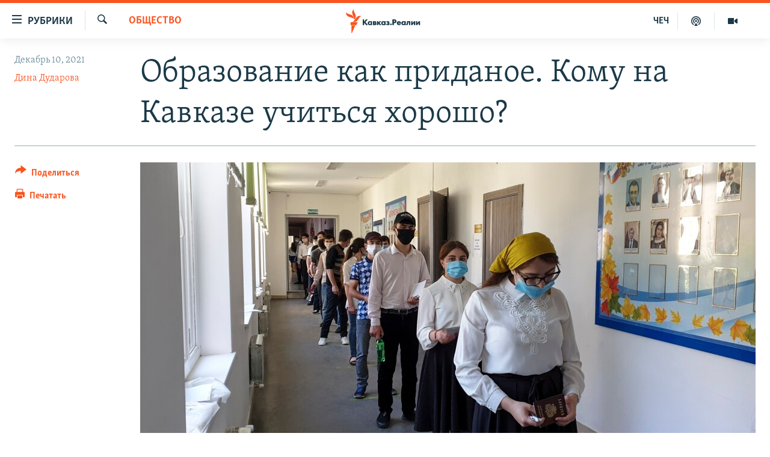

--- FILE ---
content_type: text/html; charset=utf-8
request_url: https://www.kavkazr.com/a/obrazovanie-kak-pridanoe-komu-na-kavkaze-uchitjsya-horosho/31603184.html
body_size: 21735
content:

<!DOCTYPE html>
<html lang="ru" dir="ltr" class="no-js">
<head>
<link href="/Content/responsive/RFE/ru-CAU/RFE-ru-CAU.css?&amp;av=0.0.0.0&amp;cb=370" rel="stylesheet"/>
<script src="https://tags.kavkazr.com/rferl-pangea/prod/utag.sync.js"></script> <script type='text/javascript' src='https://www.youtube.com/iframe_api' async></script>
<link rel="manifest" href="/manifest.json">
<script type="text/javascript">
//a general 'js' detection, must be on top level in <head>, due to CSS performance
document.documentElement.className = "js";
var cacheBuster = "370";
var appBaseUrl = "/";
var imgEnhancerBreakpoints = [0, 144, 256, 408, 650, 1023, 1597];
var isLoggingEnabled = false;
var isPreviewPage = false;
var isLivePreviewPage = false;
if (!isPreviewPage) {
window.RFE = window.RFE || {};
window.RFE.cacheEnabledByParam = window.location.href.indexOf('nocache=1') === -1;
const url = new URL(window.location.href);
const params = new URLSearchParams(url.search);
// Remove the 'nocache' parameter
params.delete('nocache');
// Update the URL without the 'nocache' parameter
url.search = params.toString();
window.history.replaceState(null, '', url.toString());
} else {
window.addEventListener('load', function() {
const links = window.document.links;
for (let i = 0; i < links.length; i++) {
links[i].href = '#';
links[i].target = '_self';
}
})
}
var pwaEnabled = true;
var swCacheDisabled;
</script>
<meta charset="utf-8" />
<title>Образование как приданое. Кому на Кавказе учиться хорошо?</title>
<meta name="description" content="По данным Всероссийской переписи населения 2010 года, количество неграмотных женщин в некоторых регионах Северного Кавказа и Южного Федерального округа более чем в 2,5 раза превышает количество неграмотных мужчин. В целом по России эта разница ниже – 1,8 раза. Кавказ.Реалии поговорил с..." />
<meta name="keywords" content="Общество, Дагестан, Ингушетия, Чечня, Кабардино-Балкария, Северная Осетия, Чечня, Ингушетия, образование, Осетия, женщины, вуз, школа, феминизм, девушки, гендер, Девочки, гендерное равенство, гендерное неравенство, образованность" />
<meta name="viewport" content="width=device-width, initial-scale=1.0" />
<meta http-equiv="X-UA-Compatible" content="IE=edge" />
<meta name="robots" content="max-image-preview:large"><meta name="yandex-verification" content="4a70d19beb33ebbc" />
<meta property="fb:app_id" content="815684045235704" />
<meta property="fb:pages" content="152873214901474" />
<link href="https://www.kavkazr.com/a/obrazovanie-kak-pridanoe-komu-na-kavkaze-uchitjsya-horosho/31603184.html" rel="canonical" />
<meta name="apple-mobile-web-app-title" content="RFE/RL" />
<meta name="apple-mobile-web-app-status-bar-style" content="black" />
<meta name="apple-itunes-app" content="app-id=1561598247, app-argument=//31603184.ltr" />
<meta content="Образование как приданое. Кому на Кавказе учиться хорошо?" property="og:title" />
<meta content="По данным Всероссийской переписи населения 2010 года, количество неграмотных женщин в некоторых регионах Северного Кавказа и Южного Федерального округа более чем в 2,5 раза превышает количество неграмотных мужчин. В целом по России эта разница ниже – 1,8 раза. Кавказ.Реалии поговорил с..." property="og:description" />
<meta content="article" property="og:type" />
<meta content="https://www.kavkazr.com/a/obrazovanie-kak-pridanoe-komu-na-kavkaze-uchitjsya-horosho/31603184.html" property="og:url" />
<meta content="Radio Free Europe / Radio Liberty" property="og:site_name" />
<meta content="https://www.facebook.com/KavkazRealii/" property="article:publisher" />
<meta content="https://gdb.rferl.org/3b2d61ba-a2ff-4462-b7d7-e521554fe937_w1200_h630.jpg" property="og:image" />
<meta content="1200" property="og:image:width" />
<meta content="630" property="og:image:height" />
<meta content="815684045235704" property="fb:app_id" />
<meta content="Дина Дударова" name="Author" />
<meta content="summary_large_image" name="twitter:card" />
<meta content="@SomeAccount" name="twitter:site" />
<meta content="https://gdb.rferl.org/3b2d61ba-a2ff-4462-b7d7-e521554fe937_w1200_h630.jpg" name="twitter:image" />
<meta content="Образование как приданое. Кому на Кавказе учиться хорошо?" name="twitter:title" />
<meta content="По данным Всероссийской переписи населения 2010 года, количество неграмотных женщин в некоторых регионах Северного Кавказа и Южного Федерального округа более чем в 2,5 раза превышает количество неграмотных мужчин. В целом по России эта разница ниже – 1,8 раза. Кавказ.Реалии поговорил с..." name="twitter:description" />
<link rel="amphtml" href="https://www.kavkazr.com/amp/obrazovanie-kak-pridanoe-komu-na-kavkaze-uchitjsya-horosho/31603184.html" />
<script type="application/ld+json">{"articleSection":"Общество","isAccessibleForFree":true,"headline":"Образование как приданое. Кому на Кавказе учиться хорошо?","inLanguage":"ru-CAU","keywords":"Общество, Дагестан, Ингушетия, Чечня, Кабардино-Балкария, Северная Осетия, Чечня, Ингушетия, образование, Осетия, женщины, вуз, школа, феминизм, девушки, гендер, Девочки, гендерное равенство, гендерное неравенство, образованность","author":{"@type":"Person","url":"https://www.kavkazr.com/author/дина-дударова/-kjuqy","description":"","image":{"@type":"ImageObject"},"name":"Дина Дударова"},"datePublished":"2021-12-10 13:30:00Z","dateModified":"2021-12-10 15:40:19Z","publisher":{"logo":{"width":512,"height":220,"@type":"ImageObject","url":"https://www.kavkazr.com/Content/responsive/RFE/ru-CAU/img/logo.png"},"@type":"NewsMediaOrganization","url":"https://www.kavkazr.com","sameAs":["https://www.facebook.com/KavkazRealii/","https://www.youtube.com/channel/UCa0Vkb4iSyFGyy8arlz7MCQ","https://twitter.com/kavkaz_realii","https://www.instagram.com/kavkaz.realii/"],"name":"Кавказ.Реалии","alternateName":""},"@context":"https://schema.org","@type":"NewsArticle","mainEntityOfPage":"https://www.kavkazr.com/a/obrazovanie-kak-pridanoe-komu-na-kavkaze-uchitjsya-horosho/31603184.html","url":"https://www.kavkazr.com/a/obrazovanie-kak-pridanoe-komu-na-kavkaze-uchitjsya-horosho/31603184.html","description":"По данным Всероссийской переписи населения 2010 года, количество неграмотных женщин в некоторых регионах Северного Кавказа и Южного Федерального округа более чем в 2,5 раза превышает количество неграмотных мужчин. В целом по России эта разница ниже – 1,8 раза. Кавказ.Реалии поговорил с...","image":{"width":1080,"height":608,"@type":"ImageObject","url":"https://gdb.rferl.org/3b2d61ba-a2ff-4462-b7d7-e521554fe937_w1080_h608.jpg"},"name":"Образование как приданое. Кому на Кавказе учиться хорошо?"}</script>
<script src="/Scripts/responsive/infographics.b?v=dVbZ-Cza7s4UoO3BqYSZdbxQZVF4BOLP5EfYDs4kqEo1&amp;av=0.0.0.0&amp;cb=370"></script>
<script src="/Scripts/responsive/loader.b?v=Q26XNwrL6vJYKjqFQRDnx01Lk2pi1mRsuLEaVKMsvpA1&amp;av=0.0.0.0&amp;cb=370"></script>
<link rel="icon" type="image/svg+xml" href="/Content/responsive/RFE/img/webApp/favicon.svg" />
<link rel="alternate icon" href="/Content/responsive/RFE/img/webApp/favicon.ico" />
<link rel="mask-icon" color="#ea6903" href="/Content/responsive/RFE/img/webApp/favicon_safari.svg" />
<link rel="apple-touch-icon" sizes="152x152" href="/Content/responsive/RFE/img/webApp/ico-152x152.png" />
<link rel="apple-touch-icon" sizes="144x144" href="/Content/responsive/RFE/img/webApp/ico-144x144.png" />
<link rel="apple-touch-icon" sizes="114x114" href="/Content/responsive/RFE/img/webApp/ico-114x114.png" />
<link rel="apple-touch-icon" sizes="72x72" href="/Content/responsive/RFE/img/webApp/ico-72x72.png" />
<link rel="apple-touch-icon-precomposed" href="/Content/responsive/RFE/img/webApp/ico-57x57.png" />
<link rel="icon" sizes="192x192" href="/Content/responsive/RFE/img/webApp/ico-192x192.png" />
<link rel="icon" sizes="128x128" href="/Content/responsive/RFE/img/webApp/ico-128x128.png" />
<meta name="msapplication-TileColor" content="#ffffff" />
<meta name="msapplication-TileImage" content="/Content/responsive/RFE/img/webApp/ico-144x144.png" />
<link rel="preload" href="/Content/responsive/fonts/Skolar-Lt_Cyrl_v2.4.woff" type="font/woff" as="font" crossorigin="anonymous" />
<link rel="alternate" type="application/rss+xml" title="RFE/RL - Top Stories [RSS]" href="/api/" />
<link rel="sitemap" type="application/rss+xml" href="/sitemap.xml" />
</head>
<body class=" nav-no-loaded cc_theme pg-article print-lay-article js-category-to-nav nojs-images ">
<script type="text/javascript" >
var analyticsData = {url:"https://www.kavkazr.com/a/obrazovanie-kak-pridanoe-komu-na-kavkaze-uchitjsya-horosho/31603184.html",property_id:"535",article_uid:"31603184",page_title:"Образование как приданое. Кому на Кавказе учиться хорошо?",page_type:"article",content_type:"article",subcontent_type:"article",last_modified:"2021-12-10 15:40:19Z",pub_datetime:"2021-12-10 13:30:00Z",pub_year:"2021",pub_month:"12",pub_day:"10",pub_hour:"13",pub_weekday:"Friday",section:"общество",english_section:"society",byline:"Дина Дударова",categories:"society,dagestan1,ingushetia1,chechnya,kbr,severnaya-ossetia",tags:"чечня;ингушетия;образование;осетия;женщины;вуз;школа;феминизм;девушки;гендер;девочки;гендерное равенство;гендерное неравенство;образованность",domain:"www.kavkazr.com",language:"Russian",language_service:"RFERL North Caucasus",platform:"web",copied:"no",copied_article:"",copied_title:"",runs_js:"Yes",cms_release:"8.44.0.0.370",enviro_type:"prod",slug:"obrazovanie-kak-pridanoe-komu-na-kavkaze-uchitjsya-horosho",entity:"RFE",short_language_service:"CHE",platform_short:"W",page_name:"Образование как приданое. Кому на Кавказе учиться хорошо?"};
</script>
<noscript><iframe src="https://www.googletagmanager.com/ns.html?id=GTM-WXZBPZ" height="0" width="0" style="display:none;visibility:hidden"></iframe></noscript><script type="text/javascript" data-cookiecategory="analytics">
var gtmEventObject = Object.assign({}, analyticsData, {event: 'page_meta_ready'});window.dataLayer = window.dataLayer || [];window.dataLayer.push(gtmEventObject);
if (top.location === self.location) { //if not inside of an IFrame
var renderGtm = "true";
if (renderGtm === "true") {
(function(w,d,s,l,i){w[l]=w[l]||[];w[l].push({'gtm.start':new Date().getTime(),event:'gtm.js'});var f=d.getElementsByTagName(s)[0],j=d.createElement(s),dl=l!='dataLayer'?'&l='+l:'';j.async=true;j.src='//www.googletagmanager.com/gtm.js?id='+i+dl;f.parentNode.insertBefore(j,f);})(window,document,'script','dataLayer','GTM-WXZBPZ');
}
}
</script>
<!--Analytics tag js version start-->
<script type="text/javascript" data-cookiecategory="analytics">
var utag_data = Object.assign({}, analyticsData, {});
if(typeof(TealiumTagFrom)==='function' && typeof(TealiumTagSearchKeyword)==='function') {
var utag_from=TealiumTagFrom();var utag_searchKeyword=TealiumTagSearchKeyword();
if(utag_searchKeyword!=null && utag_searchKeyword!=='' && utag_data["search_keyword"]==null) utag_data["search_keyword"]=utag_searchKeyword;if(utag_from!=null && utag_from!=='') utag_data["from"]=TealiumTagFrom();}
if(window.top!== window.self&&utag_data.page_type==="snippet"){utag_data.page_type = 'iframe';}
try{if(window.top!==window.self&&window.self.location.hostname===window.top.location.hostname){utag_data.platform = 'self-embed';utag_data.platform_short = 'se';}}catch(e){if(window.top!==window.self&&window.self.location.search.includes("platformType=self-embed")){utag_data.platform = 'cross-promo';utag_data.platform_short = 'cp';}}
(function(a,b,c,d){ a="https://tags.kavkazr.com/rferl-pangea/prod/utag.js"; b=document;c="script";d=b.createElement(c);d.src=a;d.type="text/java"+c;d.async=true; a=b.getElementsByTagName(c)[0];a.parentNode.insertBefore(d,a); })();
</script>
<!--Analytics tag js version end-->
<!-- Analytics tag management NoScript -->
<noscript>
<img style="position: absolute; border: none;" src="https://ssc.kavkazr.com/b/ss/bbgprod,bbgentityrferl/1/G.4--NS/895853692?pageName=rfe%3ache%3aw%3aarticle%3a%d0%9e%d0%b1%d1%80%d0%b0%d0%b7%d0%be%d0%b2%d0%b0%d0%bd%d0%b8%d0%b5%20%d0%ba%d0%b0%d0%ba%20%d0%bf%d1%80%d0%b8%d0%b4%d0%b0%d0%bd%d0%be%d0%b5.%20%d0%9a%d0%be%d0%bc%d1%83%20%d0%bd%d0%b0%20%d0%9a%d0%b0%d0%b2%d0%ba%d0%b0%d0%b7%d0%b5%20%d1%83%d1%87%d0%b8%d1%82%d1%8c%d1%81%d1%8f%20%d1%85%d0%be%d1%80%d0%be%d1%88%d0%be%3f&amp;c6=%d0%9e%d0%b1%d1%80%d0%b0%d0%b7%d0%be%d0%b2%d0%b0%d0%bd%d0%b8%d0%b5%20%d0%ba%d0%b0%d0%ba%20%d0%bf%d1%80%d0%b8%d0%b4%d0%b0%d0%bd%d0%be%d0%b5.%20%d0%9a%d0%be%d0%bc%d1%83%20%d0%bd%d0%b0%20%d0%9a%d0%b0%d0%b2%d0%ba%d0%b0%d0%b7%d0%b5%20%d1%83%d1%87%d0%b8%d1%82%d1%8c%d1%81%d1%8f%20%d1%85%d0%be%d1%80%d0%be%d1%88%d0%be%3f&amp;v36=8.44.0.0.370&amp;v6=D=c6&amp;g=https%3a%2f%2fwww.kavkazr.com%2fa%2fobrazovanie-kak-pridanoe-komu-na-kavkaze-uchitjsya-horosho%2f31603184.html&amp;c1=D=g&amp;v1=D=g&amp;events=event1,event52&amp;c16=rferl%20north%20caucasus&amp;v16=D=c16&amp;c5=society&amp;v5=D=c5&amp;ch=%d0%9e%d0%b1%d1%89%d0%b5%d1%81%d1%82%d0%b2%d0%be&amp;c15=russian&amp;v15=D=c15&amp;c4=article&amp;v4=D=c4&amp;c14=31603184&amp;v14=D=c14&amp;v20=no&amp;c17=web&amp;v17=D=c17&amp;mcorgid=518abc7455e462b97f000101%40adobeorg&amp;server=www.kavkazr.com&amp;pageType=D=c4&amp;ns=bbg&amp;v29=D=server&amp;v25=rfe&amp;v30=535&amp;v105=D=User-Agent " alt="analytics" width="1" height="1" /></noscript>
<!-- End of Analytics tag management NoScript -->
<!--*** Accessibility links - For ScreenReaders only ***-->
<section>
<div class="sr-only">
<h2>Ссылки для упрощенного доступа</h2>
<ul>
<li><a href="#content" data-disable-smooth-scroll="1">Вернуться к основному содержанию</a></li>
<li><a href="#navigation" data-disable-smooth-scroll="1">Вернутся к главной навигации</a></li>
<li><a href="#txtHeaderSearch" data-disable-smooth-scroll="1">Вернутся к поиску</a></li>
</ul>
</div>
</section>
<div dir="ltr">
<div id="page">
<aside>
<div class="c-lightbox overlay-modal">
<div class="c-lightbox__intro">
<h2 class="c-lightbox__intro-title"></h2>
<button class="btn btn--rounded c-lightbox__btn c-lightbox__intro-next" title="Следующий">
<span class="ico ico--rounded ico-chevron-forward"></span>
<span class="sr-only">Следующий</span>
</button>
</div>
<div class="c-lightbox__nav">
<button class="btn btn--rounded c-lightbox__btn c-lightbox__btn--close" title="Закрыть">
<span class="ico ico--rounded ico-close"></span>
<span class="sr-only">Закрыть</span>
</button>
<button class="btn btn--rounded c-lightbox__btn c-lightbox__btn--prev" title="Предыдущий">
<span class="ico ico--rounded ico-chevron-backward"></span>
<span class="sr-only">Предыдущий</span>
</button>
<button class="btn btn--rounded c-lightbox__btn c-lightbox__btn--next" title="Следующий">
<span class="ico ico--rounded ico-chevron-forward"></span>
<span class="sr-only">Следующий</span>
</button>
</div>
<div class="c-lightbox__content-wrap">
<figure class="c-lightbox__content">
<span class="c-spinner c-spinner--lightbox">
<img src="/Content/responsive/img/player-spinner.png"
alt="пожалуйста, подождите"
title="пожалуйста, подождите" />
</span>
<div class="c-lightbox__img">
<div class="thumb">
<img src="" alt="" />
</div>
</div>
<figcaption>
<div class="c-lightbox__info c-lightbox__info--foot">
<span class="c-lightbox__counter"></span>
<span class="caption c-lightbox__caption"></span>
</div>
</figcaption>
</figure>
</div>
<div class="hidden">
<div class="content-advisory__box content-advisory__box--lightbox">
<span class="content-advisory__box-text">Изображение содержит сцены насилия или жестокости, которые могут шокировать</span>
<button class="btn btn--transparent content-advisory__box-btn m-t-md" value="text" type="button">
<span class="btn__text">
Посмотреть
</span>
</button>
</div>
</div>
</div>
<div class="print-dialogue">
<div class="container">
<h3 class="print-dialogue__title section-head">Print Options:</h3>
<div class="print-dialogue__opts">
<ul class="print-dialogue__opt-group">
<li class="form__group form__group--checkbox">
<input class="form__check " id="checkboxImages" name="checkboxImages" type="checkbox" checked="checked" />
<label for="checkboxImages" class="form__label m-t-md">Images</label>
</li>
<li class="form__group form__group--checkbox">
<input class="form__check " id="checkboxMultimedia" name="checkboxMultimedia" type="checkbox" checked="checked" />
<label for="checkboxMultimedia" class="form__label m-t-md">Multimedia</label>
</li>
</ul>
<ul class="print-dialogue__opt-group">
<li class="form__group form__group--checkbox">
<input class="form__check " id="checkboxEmbedded" name="checkboxEmbedded" type="checkbox" checked="checked" />
<label for="checkboxEmbedded" class="form__label m-t-md">Embedded Content</label>
</li>
<li class="hidden">
<input class="form__check " id="checkboxComments" name="checkboxComments" type="checkbox" />
<label for="checkboxComments" class="form__label m-t-md"> Comments</label>
</li>
</ul>
</div>
<div class="print-dialogue__buttons">
<button class="btn btn--secondary close-button" type="button" title="Отменить">
<span class="btn__text ">Отменить</span>
</button>
<button class="btn btn-cust-print m-l-sm" type="button" title="Печатать">
<span class="btn__text ">Печатать</span>
</button>
</div>
</div>
</div>
<div class="ctc-message pos-fix">
<div class="ctc-message__inner">Link has been copied to clipboard</div>
</div>
</aside>
<div class="hdr-20 hdr-20--big">
<div class="hdr-20__inner">
<div class="hdr-20__max pos-rel">
<div class="hdr-20__side hdr-20__side--primary d-flex">
<label data-for="main-menu-ctrl" data-switcher-trigger="true" data-switch-target="main-menu-ctrl" class="burger hdr-trigger pos-rel trans-trigger" data-trans-evt="click" data-trans-id="menu">
<span class="ico ico-close hdr-trigger__ico hdr-trigger__ico--close burger__ico burger__ico--close"></span>
<span class="ico ico-menu hdr-trigger__ico hdr-trigger__ico--open burger__ico burger__ico--open"></span>
<span class="burger__label">Рубрики</span>
</label>
<div class="menu-pnl pos-fix trans-target" data-switch-target="main-menu-ctrl" data-trans-id="menu">
<div class="menu-pnl__inner">
<nav class="main-nav menu-pnl__item menu-pnl__item--first">
<ul class="main-nav__list accordeon" data-analytics-tales="false" data-promo-name="link" data-location-name="nav,secnav">
<li class="main-nav__item">
<a class="main-nav__item-name main-nav__item-name--link" href="/p/9983.html" title="&quot;Нежелательные&quot;" data-item-name="nezhelatelnye" >&quot;Нежелательные&quot;</a>
</li>
<li class="main-nav__item">
<a class="main-nav__item-name main-nav__item-name--link" href="/p/7905.html" title="Новости" data-item-name="all-news" >Новости</a>
</li>
<li class="main-nav__item">
<a class="main-nav__item-name main-nav__item-name--link" href="/p/7656.html" title="Картина дня" data-item-name="kr-day-main" >Картина дня</a>
</li>
<li class="main-nav__item">
<a class="main-nav__item-name main-nav__item-name--link" href="/politika" title="Политика" data-item-name="kr-politics" >Политика</a>
</li>
<li class="main-nav__item">
<a class="main-nav__item-name main-nav__item-name--link" href="/p/7647.html" title="Общество" data-item-name="kr-society" >Общество</a>
</li>
<li class="main-nav__item">
<a class="main-nav__item-name main-nav__item-name--link" href="/p/7657.html" title="Экономика" data-item-name="economy" >Экономика</a>
</li>
<li class="main-nav__item">
<a class="main-nav__item-name main-nav__item-name--link" href="/p/7663.html" title="Права человека" data-item-name="kr-human-rights" >Права человека</a>
</li>
<li class="main-nav__item">
<a class="main-nav__item-name main-nav__item-name--link" href="/p/7685.html" title="Криминал" data-item-name="kriminal1" >Криминал</a>
</li>
<li class="main-nav__item">
<a class="main-nav__item-name main-nav__item-name--link" href="/p/7664.html" title="Мультимедиа" data-item-name="kr-multimedia" >Мультимедиа</a>
</li>
<li class="main-nav__item accordeon__item" data-switch-target="menu-item-3275">
<label class="main-nav__item-name main-nav__item-name--label accordeon__control-label" data-switcher-trigger="true" data-for="menu-item-3275">
Подкасты
<span class="ico ico-chevron-down main-nav__chev"></span>
</label>
<div class="main-nav__sub-list">
<a class="main-nav__item-name main-nav__item-name--link main-nav__item-name--sub" href="/z/23138" title="Изгнанные: депортация чеченцев и ингушей" data-item-name="deportationpodcast" >Изгнанные: депортация чеченцев и ингушей</a>
<a class="main-nav__item-name main-nav__item-name--link main-nav__item-name--sub" href="https://www.kavkazr.com/z/22308" title="Хроника Кавказа с Вачагаевым" >Хроника Кавказа с Вачагаевым</a>
<a class="main-nav__item-name main-nav__item-name--link main-nav__item-name--sub" href="/z/22930" title="Буденновск" data-item-name="budennovsk" >Буденновск</a>
<a class="main-nav__item-name main-nav__item-name--link main-nav__item-name--sub" href="http://www.kavkazr.com/z/22281" title="Кавказ.Подкаст" >Кавказ.Подкаст</a>
</div>
</li>
<li class="main-nav__item accordeon__item" data-switch-target="menu-item-3062">
<label class="main-nav__item-name main-nav__item-name--label accordeon__control-label" data-switcher-trigger="true" data-for="menu-item-3062">
Юг и Кавказ
<span class="ico ico-chevron-down main-nav__chev"></span>
</label>
<div class="main-nav__sub-list">
<a class="main-nav__item-name main-nav__item-name--link main-nav__item-name--sub" href="/z/22268" title="Адыгея" data-item-name="adygeya" >Адыгея</a>
<a class="main-nav__item-name main-nav__item-name--link main-nav__item-name--sub" href="/z/23205" title="Астрахань" data-item-name="astrakhan" >Астрахань</a>
<a class="main-nav__item-name main-nav__item-name--link main-nav__item-name--sub" href="/z/23204" title="Волгоград" data-item-name="volgograd" >Волгоград</a>
<a class="main-nav__item-name main-nav__item-name--link main-nav__item-name--sub" href="/z/22260" title="Дагестан" data-item-name="dagestan1" >Дагестан</a>
<a class="main-nav__item-name main-nav__item-name--link main-nav__item-name--sub" href="/z/22263" title="Ингушетия" data-item-name="ingushetia1" >Ингушетия</a>
<a class="main-nav__item-name main-nav__item-name--link main-nav__item-name--sub" href="/z/22265" title="Кабардино-Балкария" data-item-name="kbr" >Кабардино-Балкария</a>
<a class="main-nav__item-name main-nav__item-name--link main-nav__item-name--sub" href="/z/22266" title="Карачаево-Черкесия" data-item-name="kchr" >Карачаево-Черкесия</a>
<a class="main-nav__item-name main-nav__item-name--link main-nav__item-name--sub" href="/z/22269" title="Кубань" data-item-name="kuban" >Кубань</a>
<a class="main-nav__item-name main-nav__item-name--link main-nav__item-name--sub" href="/z/22606" title="Ростовская область" data-item-name="rostov" >Ростовская область</a>
<a class="main-nav__item-name main-nav__item-name--link main-nav__item-name--sub" href="/z/22272" title="Северная Осетия" data-item-name="severnaya-ossetia" >Северная Осетия</a>
<a class="main-nav__item-name main-nav__item-name--link main-nav__item-name--sub" href="/z/22267" title="Ставрополье" data-item-name="stavropolie" >Ставрополье</a>
<a class="main-nav__item-name main-nav__item-name--link main-nav__item-name--sub" href="/z/22264" title="Чечня" data-item-name="chechnya" >Чечня</a>
<a class="main-nav__item-name main-nav__item-name--link main-nav__item-name--sub" href="/z/22270" title="Абхазия (Грузия)" data-item-name="abkhazia" >Абхазия (Грузия)</a>
<a class="main-nav__item-name main-nav__item-name--link main-nav__item-name--sub" href="/z/22271" title="Южная Осетия (Грузия)" data-item-name="yuzhnaya-ossetia" >Южная Осетия (Грузия)</a>
</div>
</li>
<li class="main-nav__item">
<a class="main-nav__item-name main-nav__item-name--link" href="/p/7704.html" title="В России" data-item-name="russia" >В России</a>
</li>
<li class="main-nav__item">
<a class="main-nav__item-name main-nav__item-name--link" href="/p/7707.html" title="В мире" data-item-name="kr-day-wn" >В мире</a>
</li>
<li class="main-nav__item">
<a class="main-nav__item-name main-nav__item-name--link" href="/p/8515.html" title="Как обойти блокировку" data-item-name="blokirovka" >Как обойти блокировку</a>
</li>
</ul>
</nav>
<div class="menu-pnl__item">
<a href="https://www.radiomarsho.com" class="menu-pnl__item-link" alt="На чеченском">На чеченском</a>
</div>
<div class="menu-pnl__item menu-pnl__item--social">
<h5 class="menu-pnl__sub-head">Присоединяйтесь!</h5>
<a href="https://www.facebook.com/KavkazRealii/" title="Мы в Facebook" data-analytics-text="follow_on_facebook" class="btn btn--rounded btn--social-inverted menu-pnl__btn js-social-btn btn-facebook" target="_blank" rel="noopener">
<span class="ico ico-facebook-alt ico--rounded"></span>
</a>
<a href="https://www.youtube.com/channel/UCa0Vkb4iSyFGyy8arlz7MCQ" title="Присоединяйтесь в Youtube" data-analytics-text="follow_on_youtube" class="btn btn--rounded btn--social-inverted menu-pnl__btn js-social-btn btn-youtube" target="_blank" rel="noopener">
<span class="ico ico-youtube ico--rounded"></span>
</a>
<a href="https://twitter.com/kavkaz_realii" title="Мы в Twitter" data-analytics-text="follow_on_twitter" class="btn btn--rounded btn--social-inverted menu-pnl__btn js-social-btn btn-twitter" target="_blank" rel="noopener">
<span class="ico ico-twitter ico--rounded"></span>
</a>
<a href="https://www.instagram.com/kavkaz.realii/" title="Подпишитесь на нашу страницу в Instagram" data-analytics-text="follow_on_instagram" class="btn btn--rounded btn--social-inverted menu-pnl__btn js-social-btn btn-instagram" target="_blank" rel="noopener">
<span class="ico ico-instagram ico--rounded"></span>
</a>
</div>
<div class="menu-pnl__item">
<a href="/navigation/allsites" class="menu-pnl__item-link">
<span class="ico ico-languages "></span>
Все сайты РСЕ/РС
</a>
</div>
</div>
</div>
<label data-for="top-search-ctrl" data-switcher-trigger="true" data-switch-target="top-search-ctrl" class="top-srch-trigger hdr-trigger">
<span class="ico ico-close hdr-trigger__ico hdr-trigger__ico--close top-srch-trigger__ico top-srch-trigger__ico--close"></span>
<span class="ico ico-search hdr-trigger__ico hdr-trigger__ico--open top-srch-trigger__ico top-srch-trigger__ico--open"></span>
</label>
<div class="srch-top srch-top--in-header" data-switch-target="top-search-ctrl">
<div class="container">
<form action="/s" class="srch-top__form srch-top__form--in-header" id="form-topSearchHeader" method="get" role="search"><label for="txtHeaderSearch" class="sr-only">Искать</label>
<input type="text" id="txtHeaderSearch" name="k" placeholder="текст для поиска..." accesskey="s" value="" class="srch-top__input analyticstag-event" onkeydown="if (event.keyCode === 13) { FireAnalyticsTagEventOnSearch('search', $dom.get('#txtHeaderSearch')[0].value) }" />
<button title="Искать" type="submit" class="btn btn--top-srch analyticstag-event" onclick="FireAnalyticsTagEventOnSearch('search', $dom.get('#txtHeaderSearch')[0].value) ">
<span class="ico ico-search"></span>
</button></form>
</div>
</div>
<a href="/" class="main-logo-link">
<img src="/Content/responsive/RFE/ru-CAU/img/logo-compact.svg" class="main-logo main-logo--comp" alt="site logo">
<img src="/Content/responsive/RFE/ru-CAU/img/logo.svg" class="main-logo main-logo--big" alt="site logo">
</a>
</div>
<div class="hdr-20__side hdr-20__side--secondary d-flex">
<a href="/p/7664.html" title="Мультимедиа" class="hdr-20__secondary-item" data-item-name="video">
<span class="ico ico-video hdr-20__secondary-icon"></span>
</a>
<a href="/p/7911.html" title="Подкасты" class="hdr-20__secondary-item" data-item-name="podcast">
<span class="ico ico-podcast hdr-20__secondary-icon"></span>
</a>
<a href="https://www.radiomarsho.com/" title="ЧЕЧ" class="hdr-20__secondary-item hdr-20__secondary-item--lang" data-item-name="satellite">
ЧЕЧ
</a>
<a href="/s" title="Искать" class="hdr-20__secondary-item hdr-20__secondary-item--search" data-item-name="search">
<span class="ico ico-search hdr-20__secondary-icon hdr-20__secondary-icon--search"></span>
</a>
<div class="srch-bottom">
<form action="/s" class="srch-bottom__form d-flex" id="form-bottomSearch" method="get" role="search"><label for="txtSearch" class="sr-only">Искать</label>
<input type="search" id="txtSearch" name="k" placeholder="текст для поиска..." accesskey="s" value="" class="srch-bottom__input analyticstag-event" onkeydown="if (event.keyCode === 13) { FireAnalyticsTagEventOnSearch('search', $dom.get('#txtSearch')[0].value) }" />
<button title="Искать" type="submit" class="btn btn--bottom-srch analyticstag-event" onclick="FireAnalyticsTagEventOnSearch('search', $dom.get('#txtSearch')[0].value) ">
<span class="ico ico-search"></span>
</button></form>
</div>
</div>
<img src="/Content/responsive/RFE/ru-CAU/img/logo-print.gif" class="logo-print" alt="site logo">
<img src="/Content/responsive/RFE/ru-CAU/img/logo-print_color.png" class="logo-print logo-print--color" alt="site logo">
</div>
</div>
</div>
<script>
if (document.body.className.indexOf('pg-home') > -1) {
var nav2In = document.querySelector('.hdr-20__inner');
var nav2Sec = document.querySelector('.hdr-20__side--secondary');
var secStyle = window.getComputedStyle(nav2Sec);
if (nav2In && window.pageYOffset < 150 && secStyle['position'] !== 'fixed') {
nav2In.classList.add('hdr-20__inner--big')
}
}
</script>
<div class="c-hlights c-hlights--breaking c-hlights--no-item" data-hlight-display="mobile,desktop">
<div class="c-hlights__wrap container p-0">
<div class="c-hlights__nav">
<a role="button" href="#" title="Предыдущий">
<span class="ico ico-chevron-backward m-0"></span>
<span class="sr-only">Предыдущий</span>
</a>
<a role="button" href="#" title="Следующий">
<span class="ico ico-chevron-forward m-0"></span>
<span class="sr-only">Следующий</span>
</a>
</div>
<span class="c-hlights__label">
<span class="">Новость часа</span>
<span class="switcher-trigger">
<label data-for="more-less-1" data-switcher-trigger="true" class="switcher-trigger__label switcher-trigger__label--more p-b-0" title="Показать больше">
<span class="ico ico-chevron-down"></span>
</label>
<label data-for="more-less-1" data-switcher-trigger="true" class="switcher-trigger__label switcher-trigger__label--less p-b-0" title="Show less">
<span class="ico ico-chevron-up"></span>
</label>
</span>
</span>
<ul class="c-hlights__items switcher-target" data-switch-target="more-less-1">
</ul>
</div>
</div> <div id="content">
<main class="container">
<div class="hdr-container">
<div class="row">
<div class="col-category col-xs-12 col-md-2 pull-left"> <div class="category js-category">
<a class="" href="/z/20269">Общество</a> </div>
</div><div class="col-title col-xs-12 col-md-10 pull-right"> <h1 class="title pg-title">
Образование как приданое. Кому на Кавказе учиться хорошо?
</h1>
</div><div class="col-publishing-details col-xs-12 col-sm-12 col-md-2 pull-left"> <div class="publishing-details ">
<div class="published">
<span class="date" >
<time pubdate="pubdate" datetime="2021-12-10T16:30:00+03:00">
Декабрь 10, 2021
</time>
</span>
</div>
<div class="links">
<ul class="links__list links__list--column">
<li class="links__item">
<a class="links__item-link" href="/author/дина-дударова/-kjuqy" title="Дина Дударова">Дина Дударова</a>
</li>
</ul>
</div>
</div>
</div><div class="col-lg-12 separator"> <div class="separator">
<hr class="title-line" />
</div>
</div><div class="col-multimedia col-xs-12 col-md-10 pull-right"> <div class="cover-media">
<figure class="media-image js-media-expand">
<div class="img-wrap">
<div class="thumb thumb16_9">
<img src="https://gdb.rferl.org/3b2d61ba-a2ff-4462-b7d7-e521554fe937_w250_r1_s.jpg" alt="ЕГЭ в Дербенте, архивное фото" />
</div>
</div>
<figcaption>
<span class="caption">ЕГЭ в Дербенте, архивное фото</span>
</figcaption>
</figure>
</div>
</div><div class="col-xs-12 col-md-2 pull-left article-share pos-rel"> <div class="share--box">
<div class="sticky-share-container" style="display:none">
<div class="container">
<a href="https://www.kavkazr.com" id="logo-sticky-share">&nbsp;</a>
<div class="pg-title pg-title--sticky-share">
Образование как приданое. Кому на Кавказе учиться хорошо?
</div>
<div class="sticked-nav-actions">
<!--This part is for sticky navigation display-->
<p class="buttons link-content-sharing p-0 ">
<button class="btn btn--link btn-content-sharing p-t-0 " id="btnContentSharing" value="text" role="Button" type="" title="поделиться в других соцсетях">
<span class="ico ico-share ico--l"></span>
<span class="btn__text ">
Поделиться
</span>
</button>
</p>
<aside class="content-sharing js-content-sharing js-content-sharing--apply-sticky content-sharing--sticky"
role="complementary"
data-share-url="https://www.kavkazr.com/a/obrazovanie-kak-pridanoe-komu-na-kavkaze-uchitjsya-horosho/31603184.html" data-share-title="Образование как приданое. Кому на Кавказе учиться хорошо?" data-share-text="">
<div class="content-sharing__popover">
<h6 class="content-sharing__title">Поделиться</h6>
<button href="#close" id="btnCloseSharing" class="btn btn--text-like content-sharing__close-btn">
<span class="ico ico-close ico--l"></span>
</button>
<ul class="content-sharing__list">
<li class="content-sharing__item">
<div class="ctc ">
<input type="text" class="ctc__input" readonly="readonly">
<a href="" js-href="https://www.kavkazr.com/a/obrazovanie-kak-pridanoe-komu-na-kavkaze-uchitjsya-horosho/31603184.html" class="content-sharing__link ctc__button">
<span class="ico ico-copy-link ico--rounded ico--s"></span>
<span class="content-sharing__link-text">Copy link</span>
</a>
</div>
</li>
<li class="content-sharing__item">
<a href="https://facebook.com/sharer.php?u=https%3a%2f%2fwww.kavkazr.com%2fa%2fobrazovanie-kak-pridanoe-komu-na-kavkaze-uchitjsya-horosho%2f31603184.html"
data-analytics-text="share_on_facebook"
title="Facebook" target="_blank"
class="content-sharing__link js-social-btn">
<span class="ico ico-facebook ico--rounded ico--s"></span>
<span class="content-sharing__link-text">Facebook</span>
</a>
</li>
<li class="content-sharing__item visible-xs-inline-block visible-sm-inline-block">
<a href="whatsapp://send?text=https%3a%2f%2fwww.kavkazr.com%2fa%2fobrazovanie-kak-pridanoe-komu-na-kavkaze-uchitjsya-horosho%2f31603184.html"
data-analytics-text="share_on_whatsapp"
title="WhatsApp" target="_blank"
class="content-sharing__link js-social-btn">
<span class="ico ico-whatsapp ico--rounded ico--s"></span>
<span class="content-sharing__link-text">WhatsApp</span>
</a>
</li>
<li class="content-sharing__item visible-md-inline-block visible-lg-inline-block">
<a href="https://web.whatsapp.com/send?text=https%3a%2f%2fwww.kavkazr.com%2fa%2fobrazovanie-kak-pridanoe-komu-na-kavkaze-uchitjsya-horosho%2f31603184.html"
data-analytics-text="share_on_whatsapp_desktop"
title="WhatsApp" target="_blank"
class="content-sharing__link js-social-btn">
<span class="ico ico-whatsapp ico--rounded ico--s"></span>
<span class="content-sharing__link-text">WhatsApp</span>
</a>
</li>
<li class="content-sharing__item">
<a href="https://twitter.com/share?url=https%3a%2f%2fwww.kavkazr.com%2fa%2fobrazovanie-kak-pridanoe-komu-na-kavkaze-uchitjsya-horosho%2f31603184.html&amp;text=%d0%9e%d0%b1%d1%80%d0%b0%d0%b7%d0%be%d0%b2%d0%b0%d0%bd%d0%b8%d0%b5+%d0%ba%d0%b0%d0%ba+%d0%bf%d1%80%d0%b8%d0%b4%d0%b0%d0%bd%d0%be%d0%b5.+%d0%9a%d0%be%d0%bc%d1%83+%d0%bd%d0%b0+%d0%9a%d0%b0%d0%b2%d0%ba%d0%b0%d0%b7%d0%b5+%d1%83%d1%87%d0%b8%d1%82%d1%8c%d1%81%d1%8f+%d1%85%d0%be%d1%80%d0%be%d1%88%d0%be%3f"
data-analytics-text="share_on_twitter"
title="X (Twitter)" target="_blank"
class="content-sharing__link js-social-btn">
<span class="ico ico-twitter ico--rounded ico--s"></span>
<span class="content-sharing__link-text">X (Twitter)</span>
</a>
</li>
<li class="content-sharing__item">
<a href="https://telegram.me/share/url?url=https%3a%2f%2fwww.kavkazr.com%2fa%2fobrazovanie-kak-pridanoe-komu-na-kavkaze-uchitjsya-horosho%2f31603184.html"
data-analytics-text="share_on_telegram"
title="Telegram" target="_blank"
class="content-sharing__link js-social-btn">
<span class="ico ico-telegram ico--rounded ico--s"></span>
<span class="content-sharing__link-text">Telegram</span>
</a>
</li>
<li class="content-sharing__item">
<a href="mailto:?body=https%3a%2f%2fwww.kavkazr.com%2fa%2fobrazovanie-kak-pridanoe-komu-na-kavkaze-uchitjsya-horosho%2f31603184.html&amp;subject=Образование как приданое. Кому на Кавказе учиться хорошо?"
title="Email"
class="content-sharing__link ">
<span class="ico ico-email ico--rounded ico--s"></span>
<span class="content-sharing__link-text">Email</span>
</a>
</li>
</ul>
</div>
</aside>
</div>
</div>
</div>
<div class="links">
<p class="buttons link-content-sharing p-0 ">
<button class="btn btn--link btn-content-sharing p-t-0 " id="btnContentSharing" value="text" role="Button" type="" title="поделиться в других соцсетях">
<span class="ico ico-share ico--l"></span>
<span class="btn__text ">
Поделиться
</span>
</button>
</p>
<aside class="content-sharing js-content-sharing " role="complementary"
data-share-url="https://www.kavkazr.com/a/obrazovanie-kak-pridanoe-komu-na-kavkaze-uchitjsya-horosho/31603184.html" data-share-title="Образование как приданое. Кому на Кавказе учиться хорошо?" data-share-text="">
<div class="content-sharing__popover">
<h6 class="content-sharing__title">Поделиться</h6>
<button href="#close" id="btnCloseSharing" class="btn btn--text-like content-sharing__close-btn">
<span class="ico ico-close ico--l"></span>
</button>
<ul class="content-sharing__list">
<li class="content-sharing__item">
<div class="ctc ">
<input type="text" class="ctc__input" readonly="readonly">
<a href="" js-href="https://www.kavkazr.com/a/obrazovanie-kak-pridanoe-komu-na-kavkaze-uchitjsya-horosho/31603184.html" class="content-sharing__link ctc__button">
<span class="ico ico-copy-link ico--rounded ico--l"></span>
<span class="content-sharing__link-text">Copy link</span>
</a>
</div>
</li>
<li class="content-sharing__item">
<a href="https://facebook.com/sharer.php?u=https%3a%2f%2fwww.kavkazr.com%2fa%2fobrazovanie-kak-pridanoe-komu-na-kavkaze-uchitjsya-horosho%2f31603184.html"
data-analytics-text="share_on_facebook"
title="Facebook" target="_blank"
class="content-sharing__link js-social-btn">
<span class="ico ico-facebook ico--rounded ico--l"></span>
<span class="content-sharing__link-text">Facebook</span>
</a>
</li>
<li class="content-sharing__item visible-xs-inline-block visible-sm-inline-block">
<a href="whatsapp://send?text=https%3a%2f%2fwww.kavkazr.com%2fa%2fobrazovanie-kak-pridanoe-komu-na-kavkaze-uchitjsya-horosho%2f31603184.html"
data-analytics-text="share_on_whatsapp"
title="WhatsApp" target="_blank"
class="content-sharing__link js-social-btn">
<span class="ico ico-whatsapp ico--rounded ico--l"></span>
<span class="content-sharing__link-text">WhatsApp</span>
</a>
</li>
<li class="content-sharing__item visible-md-inline-block visible-lg-inline-block">
<a href="https://web.whatsapp.com/send?text=https%3a%2f%2fwww.kavkazr.com%2fa%2fobrazovanie-kak-pridanoe-komu-na-kavkaze-uchitjsya-horosho%2f31603184.html"
data-analytics-text="share_on_whatsapp_desktop"
title="WhatsApp" target="_blank"
class="content-sharing__link js-social-btn">
<span class="ico ico-whatsapp ico--rounded ico--l"></span>
<span class="content-sharing__link-text">WhatsApp</span>
</a>
</li>
<li class="content-sharing__item">
<a href="https://twitter.com/share?url=https%3a%2f%2fwww.kavkazr.com%2fa%2fobrazovanie-kak-pridanoe-komu-na-kavkaze-uchitjsya-horosho%2f31603184.html&amp;text=%d0%9e%d0%b1%d1%80%d0%b0%d0%b7%d0%be%d0%b2%d0%b0%d0%bd%d0%b8%d0%b5+%d0%ba%d0%b0%d0%ba+%d0%bf%d1%80%d0%b8%d0%b4%d0%b0%d0%bd%d0%be%d0%b5.+%d0%9a%d0%be%d0%bc%d1%83+%d0%bd%d0%b0+%d0%9a%d0%b0%d0%b2%d0%ba%d0%b0%d0%b7%d0%b5+%d1%83%d1%87%d0%b8%d1%82%d1%8c%d1%81%d1%8f+%d1%85%d0%be%d1%80%d0%be%d1%88%d0%be%3f"
data-analytics-text="share_on_twitter"
title="X (Twitter)" target="_blank"
class="content-sharing__link js-social-btn">
<span class="ico ico-twitter ico--rounded ico--l"></span>
<span class="content-sharing__link-text">X (Twitter)</span>
</a>
</li>
<li class="content-sharing__item">
<a href="https://telegram.me/share/url?url=https%3a%2f%2fwww.kavkazr.com%2fa%2fobrazovanie-kak-pridanoe-komu-na-kavkaze-uchitjsya-horosho%2f31603184.html"
data-analytics-text="share_on_telegram"
title="Telegram" target="_blank"
class="content-sharing__link js-social-btn">
<span class="ico ico-telegram ico--rounded ico--l"></span>
<span class="content-sharing__link-text">Telegram</span>
</a>
</li>
<li class="content-sharing__item">
<a href="mailto:?body=https%3a%2f%2fwww.kavkazr.com%2fa%2fobrazovanie-kak-pridanoe-komu-na-kavkaze-uchitjsya-horosho%2f31603184.html&amp;subject=Образование как приданое. Кому на Кавказе учиться хорошо?"
title="Email"
class="content-sharing__link ">
<span class="ico ico-email ico--rounded ico--l"></span>
<span class="content-sharing__link-text">Email</span>
</a>
</li>
</ul>
</div>
</aside>
<p class="link-print visible-md visible-lg buttons p-0">
<button class="btn btn--link btn-print p-t-0" onclick="if (typeof FireAnalyticsTagEvent === 'function') {FireAnalyticsTagEvent({ on_page_event: 'print_story' });}return false" title="(CTRL+P)">
<span class="ico ico-print"></span>
<span class="btn__text">Печатать</span>
</button>
</p>
</div>
</div>
</div>
</div>
</div>
<div class="body-container">
<div class="row">
<div class="col-xs-12 col-sm-12 col-md-10 col-lg-10 pull-right">
<div class="row">
<div class="col-xs-12 col-sm-12 col-md-8 col-lg-8 pull-left bottom-offset content-offset">
<div id="article-content" class="content-floated-wrap fb-quotable">
<div class="wsw">
<p><strong>По <a class="wsw__a" href="https://gks.ru/free_doc/new_site/perepis2010/perepis_itogi1612.htm">данным</a> Всероссийской переписи населения 2010 года, количество неграмотных женщин в некоторых регионах Северного Кавказа и Южного Федерального округа более чем в 2,5 раза превышает количество неграмотных мужчин. В целом по России эта разница ниже – </strong><strong>1,8 раза. Кавказ.Реалии поговорил с экспертами о доступе к образованию, важности получения диплома для замужества и о том, как это влияет на традиционные ценности на Северном Кавказе.</strong></p>
<h2 class="wsw__h2"><strong>Доступность образования </strong></h2>
<p>В Чеченской республике на одного неграмотного мужчину приходится 3,5 неграмотных женщины. Это самый большой показатель среди регионов Северного Кавказа. На втором месте антирейтинга – Ингушетия, там на одного неграмотного мужчину приходится 2,8 неграмотных женщины. Чуть лучше ситуация выглядит в Дагестане, там эта цифра ещё ниже – 1 к 2,7. Лучшим регионом на Юге по соотношению неграмотных женщин к неграмотным мужчинам является Волгоградская область. Там сохранено гендерное равенство.</p><div class="content-floated col-xs-12 col-sm-5 overlap-md">
<blockquote>
<div class="c-blockquote c-blockquote--has-quote">
<div class="c-blockquote__content">В Ингушетии 4,4 процента женщин не закончили школу</div>
</div>
</blockquote>
</div>
<p>Если смотреть на долю женщин, которые не получили даже начального образования, то этот показатель самый высокий в Ингушетии (4,4%) и Чечне (3,8%). При этом и доля мужчин, которые не получили начального образования, среди регионов Северного Кавказа и Южного Федерального округа выше всего в Ингушетии (2,3%). Лучше всего с этими показателями дело обстоит в Северной Осетии: там не получили образование только 0,3% мужчин и 0,5% женщин.<em> </em></p>
<div style="background:#eeeeee; border:1px solid #cccccc; padding:5px 10px"><big><em><strong>— Подписывайтесь на наш <a class="wsw__a" href="https://t.me/kavkazrealii">телеграм-канал</a>!</strong></em></big></div>
<p> </p>
<p>Ведущий научный сотрудник Института социально-экономических исследований Дагестанского научного центра РАН Хадижат Хаджалова рассказала Кавказ.Реалии, что эти цифры не связаны с разницей в доступе к образованию для девочек и мальчиков.</p>
<p>&quot;Эту проблему нельзя назвать типичной только для регионов СКФО и ЮФО. Такие же проблемы наблюдаются и в российской глубинке&quot;, – рассуждает Хаджалова. Она уточняет, что и политика как на федеральном, так и на региональном уровне не устанавливает гендерных ограничений.</p>
<p>&quot;Регионы СКФО стимулируют через различные программы и проекты получение образования, переобучение и повышение квалификации женщин в зависимости от различных жизненных ситуаций&quot;, – утверждает эксперт.</p>
<p>С ней соглашается директор Института образования ВШЭ Ирина Абанкина. Эксперт считает, что уровень неграмотности среди женщин намного выше в регионах, ориентированных на сельское хозяйство. Нередко там работают в основном женщины, поэтому считается, что в этих регионах девочкам после 14 лет образование нужно в меньшей степени.</p>
<p>При этом данные переписи в некоторых регионах указывают на обратный перекос в сторону женщин, когда речь идет о послешкольном образовании. Так, например, в Северной Осетии высшее и послевузовское образование есть у 43% женщин и только у 31% мужчин, в Карачаево-Черкесии – у 25% женщин и 24,5% мужчин. В Кабардино-Балкарии имеют высшее образование 22% мужчин и 26% женщин.</p><div class="content-floated col-xs-12 col-sm-5 overlap-md">
<blockquote>
<div class="c-blockquote c-blockquote--has-quote">
<div class="c-blockquote__content">Парни идут в вуз, чтобы получить отсрочку от армии
</div>
</div>
</blockquote>
</div>
<p>Хаджалова объясняет эту тенденцию экономическими причинами. По ее мнению, выбирают продолжение образования парни, которые не заинтересованы в исследовательской деятельности, но хотят получить официальную отсрочку от армии, либо девушки, которые имеют материальную поддержку со стороны семьи.</p>
<p>Абанкина добавляет, что сферы, где требуется диплом, считаются &quot;женскими&quot;: образование, сфера культуры и здравоохранение.</p>
<h2 class="wsw__h2"><strong>Выбор между традициями и образованием </strong></h2>
<p>Абанкина считает, что девочкам в традиционных обществах, в том числе и на Северном Кавказе, сложно продолжать образование, потому что они не получают поддержку семьи.</p>
<p>Сотрудниками Института образования ВШЭ было проведено исследование установок родителей, которыми обычно хвастаются в социальных сетях. Результаты исследования показали, что родители хвалятся успехами и достижениями в учебе только сыновей. Про девочек, даже если и есть что сказать, они не упоминают. Для них предметом гордости является образованность сыновей и внешний вид девочек.</p>
<p>&quot;Наверное, до сих пор не изжиты традиционные принципы и ценности, что образование, карьера и работа в первую очередь для мальчиков, а для девочек остаются внешность, семья, дети&quot;, – добавляет Абанкина.</p><div class="content-floated col-xs-12 col-sm-5 overlap-md">
<blockquote>
<div class="c-blockquote c-blockquote--has-quote">
<div class="c-blockquote__content">Образование девушек стало атрибутом обеспеченности семьи</div>
</div>
</blockquote>
</div>
<p>Но эта тенденция меняется. По мнению Хаджаловой, результаты различных социологических исследований показывают, что семьи выбирают образование детей приоритетом.</p>
<p>&quot;Образование девушек стало атрибутом обеспеченности семьи&quot;, – говорит Хаджалова.</p>
<p>В мае 2016 года группа ученых из Института экономической политики им. Гайдара и РАНХиГС провела опрос населения Дагестана. Участников исследования спрашивали, кого следует отправить учиться в университет – дочь-отличницу или сына-оболтуса при условии, что есть деньги только на одного ребенка. Вариант &quot;отправить учиться дочь&quot; выбрали 59% респондентов, &quot;отправить учиться сына&quot; – 20%.</p>
<p>Второй вопрос был связан с дочерью-отличницей и ее будущим. Опрошенным был предоставлен выбор: отправить её учиться в Москву в хороший медицинский вуз, отправить на считающийся престижным экономический факультет ДГУ в Махачкале, не отправлять ее учиться вообще и выдать замуж либо предоставить право выбора самой дочери. Исследователи считают картину во многом схожей с результатами первого исследования. 40% респондентов готовы предоставить право выбора дочери, 28% – отправить ее в Москву учиться на медицинский.</p>
<p>Абанкина объясняет это влиянием образования на привлекательность девушки в качестве невесты.</p>
<p>&quot;Это связано с тем, что среди приданого, которое должно быть у девушки, выходящей замуж, будет и уровень образования. То есть невеста с высшим образованием, грубо говоря, будет &quot;стоить дороже&quot;, – объясняет эксперт.</p>
<p>С ней соглашается Ирина Костерина, программный координатор Фонда имени Генриха Бёлля в России, эксперт по Северному Кавказу. Она считает, что образование на всех уровнях является важной ценностью.</p><div class="content-floated col-xs-12 col-sm-5 overlap-md">
<blockquote>
<div class="c-blockquote c-blockquote--has-quote">
<div class="c-blockquote__content">Образованные девушки воспринимаются как более желанные жены</div>
</div>
</blockquote>
</div>
<p>&quot;Очень мало молодых людей хотят жениться на неграмотных и забитых девушках, которые не знают своих прав и не могут как-то за себя постоять, – объясняет Костерина. – В целом есть тенденция, что образованные девушки воспринимаются как более желанные жены, которые могут более адекватно воспитывать детей, могут быть адекватными собеседницами&quot;.</p>
<p>По ее мнению, образование ценится как родителями, так и самими девушками.</p>
<p>&quot;Многие женщины говорят, что в любом случае будут получать образование. Потому что, даже если они собираются выйти замуж, образование – запасной парашют, который позволит им в случае чего зарабатывать деньги, – говорит Костерина. – Никто сейчас не надеется на принца на белом коне, никто не надеется, что &quot;выйдешь замуж, и тебя обеспечат&quot;. Нет, девушки надеются на себя, и это очевидная тенденция&quot;.</p>
<p>В 2019 году Росстат <a class="wsw__a" href="https://ria.ru/20180808/1526131597.html">опубликовал</a> статистику, в которой с 2011 года снизилось количество браков среди молодых пар до 34 лет. При этом возросло количество женщин, вступающих в брачные отношения после 35.</p>
<p>По мнению Хаджаловой, именно по увеличению возраста вступления в брак можно сделать вывод, что девушки оттягивают замужество для получения образования.</p>
<p>Костерина говорит, что на Северном Кавказе та же тенденция, хотя в среднем предпочитаемый возраст вступления в брак – 24–26 лет.</p>
<p>&quot;Это больше осознанность и осторожность девушек, которые говорят, что нужно сначала получить образование, а потом уже замуж идти&quot;, – добавляет эксперт.</p>
<p>При этом, по мнению Костериной, табу на более поздний брак снялось.</p>
<p>&quot;Раньше оно было, девушек называли старыми девами, когда они выходили поздно замуж. Сейчас можно выйти замуж и в 50 лет, – рассуждает эксперт. – И если у человека есть репутация, если этот брак основан на религиозной совместимости, то есть религиозный мужчина берет в жены религиозную женщину, тут не будет никаких вопросов&quot;.</p><div class="content-floated col-xs-12 col-sm-5 overlap-md">
<blockquote>
<div class="c-blockquote c-blockquote--has-quote">
<div class="c-blockquote__content">Ультраконсервативные родители считают, что для девочки главное – выйти замуж, стать матерью и женой, но не получить образование</div>
</div>
</blockquote>
</div>
<p>Костерина также считает, что сохраняются отдельные тенденции, когда ультраконсервативные родители считают, что для девочки главное – выйти замуж, стать матерью и женой, но не получить образование.</p>
<p>Абанкина объясняет это тем, что чаще всего подразумевается урбанизированное русскоязычное образование, которое встречает сопротивление в некоторых традиционных обществах.</p>
<p>&quot;У нас были исследования, что образованность детей разрушительна для традиционного уклада&quot;, – сказала Абанкина. При этом, по ее мнению, эта тенденция распространяется не только на республики Северного Кавказа.</p>
<p>&quot;Речь идет и о северных кочевых промыслах, связанных именно с традиционным образом жизни. В этом смысле родители нередко не поддерживают желание своих детей продолжать образование, понимая, что дети не вернутся к привычному укладу, – рассуждает эксперт. – Неслучайно в Якутии продолжает развиваться и поддерживаться кочевая школа. Потому что как только вытаскиваешь оттуда детей в интернаты, они потом уже не хотят возвращаться&quot;.</p>
<p>Костерина с ней не соглашается. По ее мнению, как раз именно образованные люди могут стать проводниками в сохранении традиций.</p>
<p>&quot;Они напоминают менее образованным членам своих комьюнити, какие традиции у них есть, какие действительно важные, – объясняет она. – Общества Северного Кавказа понимают, что они довольно малочисленные этносы, а их традиции уходят и какие-то ценности забываются. Люди с высшим образованием, наоборот, могут посоветовать, что почитать на эту тему&quot;.</p>
<p>Единственный минус образованных людей для традиционных обществ Костерина видит в том, что те могут развеять некоторые заблуждения, когда неверные представления выдаются за традиции, но при этом традициями не являются.</p>
<h2 class="wsw__h2"><strong>Экономический разрыв</strong></h2>
<p>Абанкина также подчеркивает, что в национальных республиках делают большую ставку на изучение родного языка, культуры и традиций в детских садах.</p>
<p>&quot;У нас есть прекрасные программы в Якутии и Северной Осетии. Но в традиционном словаре, в традиционных обрядах, в традиционных костюмах роль женщины и роль мужчины очень различается. С детского сада это различие впитывается&quot;, – считает Абанкина.</p>
<p>В этом смысле, по ее мнению, дальнейшее образование на русском языке более демократично и стирает границы в позициях мужчины и женщины, работает на большее выравнивание шансов доступности образования и успешности карьеры.</p>
<p>Рейтинг Гендерного неравенства 2021 года, составленный экспертами Всемирного экономического форума, <a class="wsw__a" href="https://www.rbc.ru/society/26/11/2021/619e38cb9a7947227da8cab7">поместил</a> Россию на 81-е место рядом с Танзанией и Казахстаном. Рейтинг составлялся также на основе данных о разрыве в зарплатах между мужчинами и женщинами.</p>
<p>Хаджалова считает, что на Северном Кавказе разрыв в зарплатах объясняется объективными обстоятельствами.</p><div class="content-floated col-xs-12 col-sm-5 overlap-md">
<blockquote>
<div class="c-blockquote c-blockquote--has-quote">
<div class="c-blockquote__content">Работодатель настороженно принимает на работу молодую женщину. Он опасается ее скорого ухода в декрет</div>
</div>
</blockquote>
</div>
<p>&quot;Как известно, показатели рождаемости на Северном Кавказе на порядок выше, чем в целом по России. Это говорит о том, что в среднем женщина на рождение, воспитание детей тратит больше времени, что сказывается и на частичной потере квалификации. Это и отражается на размере ее оплаты труда, – рассуждает она. – Что касается перекоса в трудоустройстве, это также связано с настороженным отношением работодателя при приеме на работу молодой женщины. Он опасается ее скорого ухода в декрет&quot;.</p>
<p>По мнению Костериной, разрыв в зарплатах сохраняется во всех российских регионах. Эксперт связывает его с устоявшимся стереотипом, что работодатели предлагают мужчинам большую зарплату, потому что видят в них глав и кормильцев семьи. Однако образованность помогает женщинам в другом аспекте, связанном с трудоустройством.</p>
<p>&quot;Образованность все равно влияет на самоощущение женщин. На Северном Кавказе, например, в Кабардино-Балкарии многие женщины гораздо более эмансипированные. Многие делают бизнес, очень успешный бизнес. То есть вообще мелкий и средний бизнес на Северном Кавказе весь женский&quot;, – добавляет эксперт.</p>
<p>С ней соглашается и Абанкина, которая считает, что на Кавказе достаточно высокий процент деловых женщин.</p>
<p>&quot;В том числе они возглавляют компании и корпорации. Если речь идет не о социальной сфере, где они больше работники, а о сфере бизнеса и индивидуального предпринимательства, там доля женщин высока&quot;, – объясняет специалист.</p>
<p>Костерина называет это эмансипационной тенденцией, потому что у женщин есть возможность сказать: &quot;Образование мне нужно для того, чтобы зарабатывать деньги&quot;. Зарабатывание денег, по мнению эксперта, общая ценность региона.</p>
<p>&quot;Все республики все-таки бедные, дотационные, особенно Чечня и Ингушетия. Поэтому у женщин есть козырь говорить, что им нужно образование, чтобы обеспечивать свою семью, зарабатывать. Про деньги никто спрашивать не будет&quot;, – добавляет Костерина.</p>
<p>Согласно <a class="wsw__a" href="https://www.imf.org/-/media/Websites/IMF/imported-publications/external/russian/pubs/ft/sdn/2013/_sdn1310r.ashx">докладу</a> &quot;Женщины, труд и экономика. Макроэкономические выгоды гендерного равенства&quot;, который подготовили сотрудники МВФ в 2013 году, предоставление женщинам занятости на равных условиях с мужчинами сказывается на экономическом росте компаний. По мнению авторов, компании, где работают руководители-женщины, могут иметь преимущества на рынках, где женщины играют доминирующую роль. При этом больший процент женщин на должностях, где требуется принятие решений, может привести к уменьшению количества рискованных финансовых операций, которые обычно осуществляют трейдеры-мужчины.</p>
<h2 class="wsw__h2" style="margin-left:40px"><em>Главные новости Северного Кавказа и Юга России – в одном приложении! Загрузите Кавказ.Реалии на свой смартфон или планшет, чтобы быть в курсе самого важного: мы есть и в <a class="wsw__a" href="https://play.google.com/store/apps/details?id=org.rferl.ncr" rel="noreferrer noopener" target="_blank">Google Play</a>, и в <a class="wsw__a" href="https://apps.apple.com/us/app/id1561598247" rel="noreferrer noopener" target="_blank">Apple Store</a>.</em></h2>
<p> </p>
<p> </p>
</div>
<ul>
</ul>
</div>
</div>
<div class="col-xs-12 col-sm-12 col-md-4 col-lg-4 pull-left design-top-offset"> <div class="media-block-wrap">
<h2 class="section-head">Материалы по теме</h2>
<div class="row">
<ul>
<li class="col-xs-12 col-sm-6 col-md-12 col-lg-12 mb-grid">
<div class="media-block ">
<a href="/a/hidzhab-dlya-shkoljnits-v-dagestane-sporyat-o-vneshnem-vide-uchenits/31457496.html" class="img-wrap img-wrap--t-spac img-wrap--size-4 img-wrap--float" title="Хиджаб для школьниц. В Дагестане спорят о внешнем виде учениц">
<div class="thumb thumb16_9">
<noscript class="nojs-img">
<img src="https://gdb.rferl.org/a8264685-c992-4ed1-b50c-764fb936e4ba_cx0_cy8_cw0_w100_r1.jpg" alt="Хиджаб для школьниц. В Дагестане спорят о внешнем виде учениц" />
</noscript>
<img data-src="https://gdb.rferl.org/a8264685-c992-4ed1-b50c-764fb936e4ba_cx0_cy8_cw0_w33_r1.jpg" src="" alt="Хиджаб для школьниц. В Дагестане спорят о внешнем виде учениц" class=""/>
</div>
</a>
<div class="media-block__content media-block__content--h">
<a href="/a/hidzhab-dlya-shkoljnits-v-dagestane-sporyat-o-vneshnem-vide-uchenits/31457496.html">
<h4 class="media-block__title media-block__title--size-4" title="Хиджаб для школьниц. В Дагестане спорят о внешнем виде учениц">
Хиджаб для школьниц. В Дагестане спорят о внешнем виде учениц
</h4>
</a>
</div>
</div>
</li>
<li class="col-xs-12 col-sm-6 col-md-12 col-lg-12 mb-grid">
<div class="media-block ">
<a href="/a/31335850.html" class="img-wrap img-wrap--t-spac img-wrap--size-4 img-wrap--float" title="&quot;Я таких не допускаю на занятия&quot;. Кубанский доктор высказалась о мусульманках из Чечни">
<div class="thumb thumb16_9">
<noscript class="nojs-img">
<img src="https://gdb.rferl.org/0e545584-584c-4227-b061-d09f16217dfc_cx0_cy10_cw0_w100_r1.jpg" alt="&quot;Я таких не допускаю на занятия&quot;. Кубанский доктор высказалась о мусульманках из Чечни" />
</noscript>
<img data-src="https://gdb.rferl.org/0e545584-584c-4227-b061-d09f16217dfc_cx0_cy10_cw0_w33_r1.jpg" src="" alt="&quot;Я таких не допускаю на занятия&quot;. Кубанский доктор высказалась о мусульманках из Чечни" class=""/>
</div>
</a>
<div class="media-block__content media-block__content--h">
<a href="/a/31335850.html">
<h4 class="media-block__title media-block__title--size-4" title="&quot;Я таких не допускаю на занятия&quot;. Кубанский доктор высказалась о мусульманках из Чечни">
&quot;Я таких не допускаю на занятия&quot;. Кубанский доктор высказалась о мусульманках из Чечни
</h4>
</a>
</div>
</div>
</li>
<li class="col-xs-12 col-sm-6 col-md-12 col-lg-12 mb-grid">
<div class="media-block ">
<a href="/a/31156043.html" class="img-wrap img-wrap--t-spac img-wrap--size-4 img-wrap--float" title="&quot;Стыдно&quot;. Почему Кавказ – в хвосте рейтинга по качеству образования?">
<div class="thumb thumb16_9">
<noscript class="nojs-img">
<img src="https://gdb.rferl.org/4025490b-2ef0-4bb1-9c87-f7fbc78f94f9_w100_r1.jpg" alt="&quot;Стыдно&quot;. Почему Кавказ – в хвосте рейтинга по качеству образования?" />
</noscript>
<img data-src="https://gdb.rferl.org/4025490b-2ef0-4bb1-9c87-f7fbc78f94f9_w33_r1.jpg" src="" alt="&quot;Стыдно&quot;. Почему Кавказ – в хвосте рейтинга по качеству образования?" class=""/>
</div>
</a>
<div class="media-block__content media-block__content--h">
<a href="/a/31156043.html">
<h4 class="media-block__title media-block__title--size-4" title="&quot;Стыдно&quot;. Почему Кавказ – в хвосте рейтинга по качеству образования?">
&quot;Стыдно&quot;. Почему Кавказ – в хвосте рейтинга по качеству образования?
</h4>
</a>
</div>
</div>
</li>
</ul>
</div>
</div>
<div class="region">
<div class="media-block-wrap" id="wrowblock-27837_21" data-area-id=R1_1>
<div class="podcast-wg aslp">
<div class="aslp__mmp" data-src="/podcast/player/33365431/134217728/74/638790822000000000"></div>
<div class="aslp__control pos-rel aslp__control--full">
<div class="img-wrap aslp__control-img-w">
<div class="thumb thumb1_1">
<noscript class="nojs-img">
<img src="https://gdb.rferl.org/c4c024e0-5c2f-4e3f-897c-f9b03758fe3e_w50_r5.jpg" alt="Хроника Кавказа с Вачагаевым" />
</noscript>
<img data-src="https://gdb.rferl.org/c4c024e0-5c2f-4e3f-897c-f9b03758fe3e_w50_r5.jpg" src="" class="" alt="Хроника Кавказа с Вачагаевым" />
</div>
</div>
<div class="podcast-wg__overlay-content pos-abs aslp__control-overlay">
<span class="ico ico-audio-rounded aslp__control-ico aslp__control-ico--pw aslp__control-ico--play aslp__control-ico--swirl-in"></span>
<span class="ico ico-pause-rounded aslp__control-ico aslp__control-ico--pw aslp__control-ico--pause aslp__control-ico--swirl-out"></span>
<span class="aslp__control-ico aslp__control-ico--pw aslp__control-ico--load"></span>
</div>
</div>
<div class="podcast-wg__label ta-c">Новый выпуск</div>
<a class="podcast-wg__link" href="/a/zhiznj-chechentsev-vo-frantsii-chayaniya-i-nadezhdy/33365431.html" title="Жизнь чеченцев во Франции: чаяния и надежды">
<div class="podcast-wg__title ta-c">Жизнь чеченцев во Франции: чаяния и надежды</div>
</a>
<a class="podcast-wg__link" href="/z/22308" title="Хроника Кавказа с Вачагаевым">
<div class="podcast-wg__zone-title ta-c">Хроника Кавказа с Вачагаевым</div>
</a>
<div class="podcast-sub">
<div class="podcast-sub__btn-outer podcast-sub__btn-outer--widget">
<a class="btn podcast-sub__sub-btn--widget podcast-sub__sub-btn" href="/podcast/sublink/22308" rel="noopener" target="_blank" title="Подписаться">
<span class="btn__text">
Подписаться
</span>
</a>
</div>
<div class="podcast-sub__overlay">
<div class="podcast-sub__modal-outer d-flex">
<div class="podcast-sub__modal">
<div class="podcast-sub__modal-top">
<div class="img-wrap podcast-sub__modal-top-img-w">
<div class="thumb thumb1_1">
<img data-src="https://gdb.rferl.org/c4c024e0-5c2f-4e3f-897c-f9b03758fe3e_w50_r5.jpg" alt="Хроника Кавказа с Вачагаевым" />
</div>
</div>
<div class="podcast-sub__modal-top-ico">
<span class="ico ico-close"></span>
</div>
<h3 class="title podcast-sub__modal-title">Подписаться</h3>
</div>
<a class="podcast-sub__modal-link podcast-sub__modal-link--apple" href="https://podcasts.apple.com/podcast/id1551610587" target="_blank" rel="noopener">
<span class="ico ico-apple-podcast"></span>
Apple Podcasts
</a>
<a class="podcast-sub__modal-link podcast-sub__modal-link--spotify" href="https://open.spotify.com/show/3cKORMj9b2XP7JtRACadfI" target="_blank" rel="noopener">
<span class="ico ico-spotify"></span>
Spotify
</a>
<a class="podcast-sub__modal-link podcast-sub__modal-link--castbox" href="https://castbox.fm/channel/id3780165?utm_campaign=ex_share_ch&amp;utm_medium=exlink&amp;country=ru" target="_blank" rel="noopener">
<span class="ico ico-castbox"></span>
CastBox
</a>
<a class="podcast-sub__modal-link podcast-sub__modal-link--podcast-addict" href="https://podcast.ru/1551610587" target="_blank" rel="noopener">
<span class="ico ico-podcast-addict"></span>
Podcast Addict
</a>
<a class="podcast-sub__modal-link podcast-sub__modal-link--youtube" href="https://www.youtube.com/playlist?list=PLuBQpze4QN7lIF0-GNnELwVB7CmpRPc6p" target="_blank" rel="noopener">
<span class="ico ico-youtube"></span>
YouTube
</a>
<a class="podcast-sub__modal-link podcast-sub__modal-link--rss" href="/podcast/?zoneId=22308" target="_blank" rel="noopener">
<span class="ico ico-podcast"></span>
Подписаться
</a>
</div>
</div>
</div>
</div>
</div>
</div>
<div class="media-block-wrap" id="wrowblock-27836_21" data-area-id=R2_1>
<h2 class="section-head">
Новости </h2>
<div class="row">
<ul>
<li class="col-xs-12 col-sm-6 col-md-12 col-lg-12 mb-grid">
<div class="media-block ">
<div class="media-block__content">
<a href="/a/po-obvineniyu-v-korruptsii-zaderzhan-eks-nachaljnik-upravleniya-federaljnogo-agentstva-po-delam-natsionaljnostey-v-pyatigorske/33657000.html">
<h4 class="media-block__title media-block__title--size-4" title="По обвинению в коррупции задержан экс-начальник управления ФАДН в Пятигорске">
По обвинению в коррупции задержан экс-начальник управления ФАДН в Пятигорске
</h4>
</a>
</div>
</div>
</li>
<li class="col-xs-12 col-sm-6 col-md-12 col-lg-12 mb-grid">
<div class="media-block ">
<div class="media-block__content">
<a href="/a/v-rostovskoy-oblasti-prodolzhayutsya-avarii-sistemy-vodosnabzheniya/33656984.html">
<h4 class="media-block__title media-block__title--size-4" title="В Ростовской области продолжаются аварии системы водоснабжения">
В Ростовской области продолжаются аварии системы водоснабжения
</h4>
</a>
</div>
</div>
</li>
<li class="col-xs-12 col-sm-6 col-md-12 col-lg-12 mb-grid">
<div class="media-block ">
<div class="media-block__content">
<a href="/a/u-byvshey-predsedateljnitsy-rostovskogo-oblastnogo-suda-v-poljzu-gosudarstva-izyali-bolee-150-mln-rubley-/33656842.html">
<h4 class="media-block__title media-block__title--size-4" title="У бывшей председательницы Ростовского областного суда в пользу государства изъяли более 150 млн рублей&#160;">
У бывшей председательницы Ростовского областного суда в пользу государства изъяли более 150 млн рублей&#160;
</h4>
</a>
</div>
</div>
</li>
<li class="col-xs-12 col-sm-6 col-md-12 col-lg-12 mb-grid">
<div class="media-block ">
<div class="media-block__content">
<a href="/a/zhitelya-sochi-prigovorili-k-11-godam-kolonii-za-otpravlennye-foto-v-legion-svoboda-rossii-/33656794.html">
<h4 class="media-block__title media-block__title--size-4" title="Жителя Сочи приговорили к 11 годам колонии за отправленные фото в легион &quot;Свобода России&quot;&#160;">
Жителя Сочи приговорили к 11 годам колонии за отправленные фото в легион &quot;Свобода России&quot;&#160;
</h4>
</a>
</div>
</div>
</li>
<li class="col-xs-12 col-sm-6 col-md-12 col-lg-12 mb-grid">
<div class="media-block ">
<div class="media-block__content">
<a href="/a/ministra-transporta-kubani-i-ego-zamestiteley-arestovali-po-korruptsionnomu-delu-pochti-na-3-mlrd-rubley-/33656663.html">
<h4 class="media-block__title media-block__title--size-4" title="Министра транспорта Кубани и его заместителей арестовали по коррупционному делу почти на 3 млрд рублей&#160;">
Министра транспорта Кубани и его заместителей арестовали по коррупционному делу почти на 3 млрд рублей&#160;
</h4>
</a>
</div>
</div>
</li>
</ul>
</div>
</div>
<div class="media-block-wrap" id="wrowblock-27839_21" data-area-id=R3_1>
<h2 class="section-head">
Выбор редакции </h2>
<div class="row">
<ul>
<li class="col-xs-12 col-sm-6 col-md-12 col-lg-12 mb-grid">
<div class="media-block ">
<a href="/a/rossiyskaya-neftj-v-kitayskom-chaynike-kto-i-kak-obhodit-sanktsii/33656445.html" class="img-wrap img-wrap--t-spac img-wrap--size-4 img-wrap--float" title="Российская нефть в китайском &quot;чайнике&quot;. Кто и как обходит санкции">
<div class="thumb thumb16_9">
<noscript class="nojs-img">
<img src="https://gdb.rferl.org/4548BF42-450E-478C-9CBD-C7EC638D04B1_cx0_cy10_cw0_w100_r1.jpg" alt="Танкер в нефтяном терминале" />
</noscript>
<img data-src="https://gdb.rferl.org/4548BF42-450E-478C-9CBD-C7EC638D04B1_cx0_cy10_cw0_w33_r1.jpg" src="" alt="Танкер в нефтяном терминале" class=""/>
</div>
</a>
<div class="media-block__content media-block__content--h">
<a href="/a/rossiyskaya-neftj-v-kitayskom-chaynike-kto-i-kak-obhodit-sanktsii/33656445.html">
<h4 class="media-block__title media-block__title--size-4" title="Российская нефть в китайском &quot;чайнике&quot;. Кто и как обходит санкции">
Российская нефть в китайском &quot;чайнике&quot;. Кто и как обходит санкции
</h4>
</a>
</div>
</div>
</li>
<li class="col-xs-12 col-sm-6 col-md-12 col-lg-12 mb-grid">
<div class="media-block ">
<a href="/a/chechenskie-zhenschiny-v-2025-m-tragedii-nasilie-i-otsutstvie-zaschity-za-predelami-regiona/33631666.html" class="img-wrap img-wrap--t-spac img-wrap--size-4 img-wrap--float" title="Чеченские женщины в 2025-м: трагедии, насилие и отсутствие защиты за пределами региона">
<div class="thumb thumb16_9">
<noscript class="nojs-img">
<img src="https://gdb.rferl.org/e5dcc44b-58a0-4475-842e-a23179c8bcb6_cx0_cy7_cw0_w100_r1.jpg" alt="Женщины на улице Грозного. Архивное фото" />
</noscript>
<img data-src="https://gdb.rferl.org/e5dcc44b-58a0-4475-842e-a23179c8bcb6_cx0_cy7_cw0_w33_r1.jpg" src="" alt="Женщины на улице Грозного. Архивное фото" class=""/>
</div>
</a>
<div class="media-block__content media-block__content--h">
<a href="/a/chechenskie-zhenschiny-v-2025-m-tragedii-nasilie-i-otsutstvie-zaschity-za-predelami-regiona/33631666.html">
<h4 class="media-block__title media-block__title--size-4" title="Чеченские женщины в 2025-м: трагедии, насилие и отсутствие защиты за пределами региона">
Чеченские женщины в 2025-м: трагедии, насилие и отсутствие защиты за пределами региона
</h4>
</a>
</div>
</div>
</li>
<li class="col-xs-12 col-sm-6 col-md-12 col-lg-12 mb-grid">
<div class="media-block ">
<a href="/a/uporstvo-trampa-budet-li-evropa-zaschischatj-grenlandiyu-ot-ssha/33655470.html" class="img-wrap img-wrap--t-spac img-wrap--size-4 img-wrap--float" title="Упорство Трампа. Будет ли Европа защищать Гренландию от США">
<div class="thumb thumb16_9">
<noscript class="nojs-img">
<img src="https://gdb.rferl.org/6c85564c-ff6a-4c1d-a74a-92affa323993_cx0_cy4_cw0_w100_r1.jpg" alt="Акция солидарности с Гренландией в столице Дании Копенгагене. 17 января 2026 года" />
</noscript>
<img data-src="https://gdb.rferl.org/6c85564c-ff6a-4c1d-a74a-92affa323993_cx0_cy4_cw0_w33_r1.jpg" src="" alt="Акция солидарности с Гренландией в столице Дании Копенгагене. 17 января 2026 года" class=""/>
</div>
</a>
<div class="media-block__content media-block__content--h">
<a href="/a/uporstvo-trampa-budet-li-evropa-zaschischatj-grenlandiyu-ot-ssha/33655470.html">
<h4 class="media-block__title media-block__title--size-4" title="Упорство Трампа. Будет ли Европа защищать Гренландию от США">
Упорство Трампа. Будет ли Европа защищать Гренландию от США
</h4>
</a>
</div>
</div>
</li>
</ul>
</div>
</div>
</div>
</div>
</div>
</div>
</div>
</div>
</main>
<a class="btn pos-abs p-0 lazy-scroll-load" data-ajax="true" data-ajax-mode="replace" data-ajax-update="#ymla-section" data-ajax-url="/part/section/5/7681" href="/p/7681.html" loadonce="true" title="Смотрите также">​</a> <div id="ymla-section" class="clear ymla-section"></div>
</div>
<footer role="contentinfo">
<div id="foot" class="foot">
<div class="container">
<div class="foot-nav collapsed" id="foot-nav">
<div class="menu">
<ul class="items">
<li class="socials block-socials">
<span class="handler" id="socials-handler">
Присоединяйтесь!
</span>
<div class="inner">
<ul class="subitems follow">
<li>
<a href="https://www.facebook.com/KavkazRealii/" title="Мы в Facebook" data-analytics-text="follow_on_facebook" class="btn btn--rounded js-social-btn btn-facebook" target="_blank" rel="noopener">
<span class="ico ico-facebook-alt ico--rounded"></span>
</a>
</li>
<li>
<a href="https://www.youtube.com/channel/UCa0Vkb4iSyFGyy8arlz7MCQ" title="Присоединяйтесь в Youtube" data-analytics-text="follow_on_youtube" class="btn btn--rounded js-social-btn btn-youtube" target="_blank" rel="noopener">
<span class="ico ico-youtube ico--rounded"></span>
</a>
</li>
<li>
<a href="https://twitter.com/kavkaz_realii" title="Мы в Twitter" data-analytics-text="follow_on_twitter" class="btn btn--rounded js-social-btn btn-twitter" target="_blank" rel="noopener">
<span class="ico ico-twitter ico--rounded"></span>
</a>
</li>
<li>
<a href="https://www.instagram.com/kavkaz.realii/" title="Подпишитесь на нашу страницу в Instagram" data-analytics-text="follow_on_instagram" class="btn btn--rounded js-social-btn btn-instagram" target="_blank" rel="noopener">
<span class="ico ico-instagram ico--rounded"></span>
</a>
</li>
<li>
<a href="/rssfeeds" title="RSS" data-analytics-text="follow_on_rss" class="btn btn--rounded js-social-btn btn-rss" >
<span class="ico ico-rss ico--rounded"></span>
</a>
</li>
<li>
<a href="/podcasts" title="Podcast" data-analytics-text="follow_on_podcast" class="btn btn--rounded js-social-btn btn-podcast" >
<span class="ico ico-podcast ico--rounded"></span>
</a>
</li>
</ul>
</div>
</li>
<li class="block-primary collapsed collapsible item">
<span class="handler">
Кавказ.Реалии
<span title="close tab" class="ico ico-chevron-up"></span>
<span title="open tab" class="ico ico-chevron-down"></span>
<span title="добавить" class="ico ico-plus"></span>
<span title="remove" class="ico ico-minus"></span>
</span>
<div class="inner">
<ul class="subitems">
<li class="subitem">
<a class="handler" href="/p/6488.html" title="О нас" >О нас</a>
</li>
<li class="subitem">
<a class="handler" href="/contact" title="Обратная связь" >Обратная связь</a>
</li>
<li class="subitem">
<a class="handler" href="/p/7911.html" title="Подкасты" >Подкасты</a>
</li>
<li class="subitem">
<a class="handler" href="https://www.kavkazr.com/p/9983.html" title="&quot;Нежелательные&quot;" >&quot;Нежелательные&quot;</a>
</li>
</ul>
</div>
</li>
<li class="block-primary collapsed collapsible item">
<span class="handler">
ИНФОРМАЦИЯ
<span title="close tab" class="ico ico-chevron-up"></span>
<span title="open tab" class="ico ico-chevron-down"></span>
<span title="добавить" class="ico ico-plus"></span>
<span title="remove" class="ico ico-minus"></span>
</span>
<div class="inner">
<ul class="subitems">
<li class="subitem">
<a class="handler" href="https://www.kavkazr.com/a/28482722.html" title="Новостное приложение" >Новостное приложение</a>
</li>
<li class="subitem">
<a class="handler" href="/p/8515.html" title="Как обойти блокировку" >Как обойти блокировку</a>
</li>
<li class="subitem">
<a class="handler" href="/p/6028.html" title="Правила цитирования" >Правила цитирования</a>
</li>
<li class="subitem">
<a class="handler" href="https://www.kavkazr.com/p/8762.html" title="Правила форума" >Правила форума</a>
</li>
</ul>
</div>
</li>
</ul>
</div>
</div>
<div class="foot__item foot__item--copyrights">
<p class="copyright">© Кавказ.Реалии, 2026 | Все права защищены.</p>
</div>
</div>
</div>
</footer> </div>
</div>
<script src="https://cdn.onesignal.com/sdks/web/v16/OneSignalSDK.page.js" defer></script>
<script>
if (!isPreviewPage) {
window.OneSignalDeferred = window.OneSignalDeferred || [];
OneSignalDeferred.push(function(OneSignal) {
OneSignal.init({
appId: "7e0395a7-a121-45c8-92b6-d050973df536",
});
});
}
</script> <script defer src="/Scripts/responsive/serviceWorkerInstall.js?cb=370"></script>
<script type="text/javascript">
// opera mini - disable ico font
if (navigator.userAgent.match(/Opera Mini/i)) {
document.getElementsByTagName("body")[0].className += " can-not-ff";
}
// mobile browsers test
if (typeof RFE !== 'undefined' && RFE.isMobile) {
if (RFE.isMobile.any()) {
document.getElementsByTagName("body")[0].className += " is-mobile";
}
else {
document.getElementsByTagName("body")[0].className += " is-not-mobile";
}
}
</script>
<script src="/conf.js?x=370" type="text/javascript"></script>
<div class="responsive-indicator">
<div class="visible-xs-block">XS</div>
<div class="visible-sm-block">SM</div>
<div class="visible-md-block">MD</div>
<div class="visible-lg-block">LG</div>
</div>
<script type="text/javascript">
var bar_data = {
"apiId": "31603184",
"apiType": "1",
"isEmbedded": "0",
"culture": "ru-CAU",
"cookieName": "cmsLoggedIn",
"cookieDomain": "www.kavkazr.com"
};
</script>
<div id="scriptLoaderTarget" style="display:none;contain:strict;"></div>
</body>
</html>